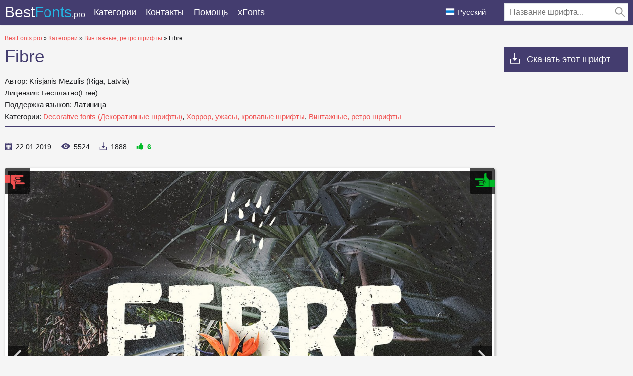

--- FILE ---
content_type: text/html; charset=utf-8
request_url: https://bestfonts.pro/font/fibre
body_size: 10705
content:
<!DOCTYPE html>
<html xmlns:og="http://ogp.me/ns#" xmlns:fb="https://www.facebook.com/2008/fbml" lang="ru"
xml:lang="ru">
<head>
<meta charset="utf-8" />
<meta http-equiv="X-UA-Compatible" content="IE=edge">
<title>
Fibre: скачать шрифт и установить для веб-сайта и фотошопа бесплатно.
</title>
<meta name="description" content="Скачать шрифт Fibre. Шрифт доступен во всех форматах (Fibre woff2, Fibre woff, Fibre ttf, Fibre eot) и применим для веб-сайта, фотошопа и любой ОС. ">
<meta property="og:site_name" content="BestFonts.pro" />
<meta property="og:type" content="website" />
<meta property="og:title" content="Fibre: скачать шрифт и установить для веб-сайта и фотошопа бесплатно." />
<meta property="og:url" content="https://bestfonts.pro/font/fibre" />
<meta property="og:description" content="Скачать шрифт Fibre. Шрифт доступен во всех форматах (Fibre woff2, Fibre woff, Fibre ttf, Fibre eot) и применим для веб-сайта, фотошопа и любой ОС. " />
<meta property="og:image" content="/public/images/share.png" />
<meta name="yandex-verification" content="f1a8838a5a3a4de2" />
<meta name="google-site-verification" content="HThwuHm3ZVxrLEAPw2nXC5-g6fudnDn7zruUuRxkyh4" />
<meta name='wmail-verification' content='127f0900d34a1743cf992f951dc280d8' />
<meta name="msvalidate.01" content="09CB4DB863892AE6C27711B39F2EB25C" />
<meta name="viewport" content="width=device-width, initial-scale=1">
<link rel="stylesheet" type="text/css" media="screen" href="/public/style.css" />
<link rel="apple-touch-icon" sizes="180x180" href="/public/favicon/apple-touch-icon.png">
<link rel="icon" type="image/png" sizes="32x32" href="/public/favicon/favicon-32x32.png">
<link rel="icon" type="image/png" sizes="16x16" href="/public/favicon/favicon-16x16.png">
<link rel="manifest" href="/public/favicon/site.webmanifest">
<link rel="mask-icon" href="/public/favicon/safari-pinned-tab.svg" color="#5bbad5">
<meta name="msapplication-TileColor" content="#ffffff">
<meta name="theme-color" content="#ffffff">
<link rel="canonical" href="https://bestfonts.pro/font/fibre">

<link rel="amphtml" href="https://bestfonts.pro/font/amp/fibre">


<link rel="alternate" href="https://en.bestfonts.pro/font/fibre" hreflang="en">

<link rel="alternate" href="https://uk.bestfonts.pro/font/fibre" hreflang="uk">

<link rel="alternate" href="https://es.bestfonts.pro/font/fibre" hreflang="es">

<link rel="alternate" href="https://de.bestfonts.pro/font/fibre" hreflang="de">

<link rel="alternate" href="https://pl.bestfonts.pro/font/fibre" hreflang="pl">



<script async src="//pagead2.googlesyndication.com/pagead/js/adsbygoogle.js"></script>
<script>
(adsbygoogle = window.adsbygoogle || []).push({
google_ad_client: "ca-pub-9725729590098852",
enable_page_level_ads: true
});
</script>


</head>
<body>
<script type="text/javascript" > (function(m,e,t,r,i,k,a){m[i]=m[i]||function(){(m[i].a=m[i].a||[]).push(arguments)}; m[i].l=1*new Date();k=e.createElement(t),a=e.getElementsByTagName(t)[0],k.async=1,k.src=r,a.parentNode.insertBefore(k,a)}) (window, document, "script", "https://cdn.jsdelivr.net/npm/yandex-metrica-watch/tag.js", "ym"); ym(51800381, "init", { clickmap:true, trackLinks:true, accurateTrackBounce:true, webvisor:true }); </script> <noscript><div><img src="https://mc.yandex.ru/watch/51800381" style="position:absolute; left:-9999px;" alt="" /></div></noscript>
<header>
<div class="container">
<a href="/" class="logo" title="BestFonts.pro">Best<span>Fonts</span><em>.pro</em></a>
<div class="burger-menu">
<div class="burger"></div>
</div>
<nav>
<ul class="">
<li class="dropList"><a href="/categories" title="Все категории">
Категории</a>
<div class="drop-menu">
<div>
<div class="container">
<ul>


<li><a href="/category/sans-serif-fonts"
title="Рубленные шрифты без засечек, Гротески (Sans Serif, Grotesque fonts)"><strong>
Sans Serif (Рубленные шрифты, Гротески)</strong></a></li>



<li><a href="/category/serif-fonts"
title="Шрифты с засечками (Serif fonts)"><strong>
Serif (Шрифты с засечками)</strong></a></li>



<li><a href="/category/slab-serif-fonts"
title="Брусковые шрифты (Slab Serif)"><strong>
Slab Serif (Брусковые шрифты)</strong></a></li>



<li><a href="/category/monospace-fonts"
title="Моноширинные шрифты (Monospace fonts)"><strong>
Monospace (Моноширинные шрифты)</strong></a></li>



<li class="subcat"><a href="/category/ide-console-programming-fonts"
title="Шрифты для IDE, консоли, программирования(Fonts for IDE or console)">
Шрифты для IDE или консоли</a></li>



<li><a href="/category/handwritten-script-fonts"
title="Рукописные, прописные шрифты (Handwritten, Script fonts)"><strong>
Handwritten, Script (Рукописные, прописные шрифты)</strong></a></li>



<li><a href="/category/decorative-fonts"
title="Декоративные шрифты (Decorative fonts)"><strong>
Decorative fonts (Декоративные шрифты)</strong></a></li>



<li class="subcat"><a href="/category/poster-fonts"
title="Шрифты для плакатов (Poster fonts) ">
Плакатные шрифты</a></li>



<li class="subcat"><a href="/category/western-fonts"
title="Вестерн шрифты (Western fonts)">
Вестерн</a></li>



<li class="subcat"><a href="/category/3d-fonts"
title="3D, Объемные шрифты (3D, Volume fonts)">
3D, Объемные шрифты</a></li>



<li class="subcat"><a href="/category/outline-fonts"
title="Шрифты с контуром">
Контурные шрифты</a></li>



<li class="subcat"><a href="/category/graffiti-fonts"
title="Шрифты для граффити (Graffiti fonts)">
Шрифты для граффити</a></li>



<li class="subcat"><a href="/category/paintbrush-fonts"
title="Шрифты похожи на мазки кисти.">
Кисть для красок</a></li>



<li class="subcat"><a href="/category/tehno-fonts"
title="Техно и компьютерные шрифты (Tehno, LCD fonts)">
Техно, LCD шрифты</a></li>



<li class="subcat"><a href="/category/barcodes"
title="Шрифты для штрихкодов">
Штрихкод</a></li>



<li class="subcat"><a href="/category/comic-fonts"
title="Комичные, мультяшные шрифты (Comic, Cartoon fonts)">
Комичные, мультяшные шрифты</a></li>



<li class="subcat"><a href="/category/pixel-fonts"
title="Пиксельные, цифровые шрифты (Pixel, Bitmap, Digital fonts)">
Пиксельные, цифровые шрифты</a></li>



<li class="subcat"><a href="/category/horror-fonts"
title="Хоррор, ужасы, кровавые шрифты (Horror, Bloody fonts)">
Хоррор, ужасы, кровавые шрифты</a></li>



<li class="subcat"><a href="/category/vintage-retro-fonts"
title="Винтажные и ретро шрифты (Vintage, old fonts)">
Винтажные, ретро шрифты</a></li>



<li class="subcat"><a href="/category/fairy-tale-fonts"
title="Сказочные шрифты (Fairy tale fonts)">
Сказочные шрифты</a></li>



<li><a href="/category/icon-fonts"
title="Шрифты состоящие из иконок или орнаментов"><strong>
Иконочные шрифты</strong></a></li>



<li><a href="/category/display-header-fonts"
title="Шрифты для заголовков (Display, Bold fonts)"><strong>
Заглавные, жирные шрифты (Display, Bold fonts)</strong></a></li>



<li><a href="/category/google-fonts"
title="Бесплатные шрифты с &#34;Google Fonts&#34;"><strong>
Google Fonts шрифты</strong></a></li>



<li><a href="/category/gothic-fonts"
title="Готические шрифты (Gothic fonts)">
Готические шрифты</a></li>



<li><a href="/category/rounded-fonts"
title="Скругленные шрифты (Rounded fonts)">
Скругленные шрифты</a></li>



<li><a href="/category/brand-corporate-fonts"
title="Брендовые и корпоративные шрифты (Brands, corporate fonts)"><strong>
Брендовые и корпоративные шрифты</strong></a></li>



<li class="subcat"><a href="/category/car-auto-fonts"
title="Автомобильные шрифты (Сar, Auto fonts)">
Автомобильные шрифты</a></li>



<li class="subcat"><a href="/category/it-company-fonts"
title="Шрифты IT брендов и  компаний  (IT company`s fonts)">
Шрифты IT брендов</a></li>



<li><a href="/category/light-fonts"
title="Легкие, тонкие шрифты (Light, thin fonts)">
Легкие, тонкие шрифты</a></li>



<li><a href="/category/system-fonts"
title="Системные шрифты для многих ОС (Windows, MacOS, Android, Linux)">
Системные, стандартные шрифты</a></li>



<li><a href="/category/blackletter-fonts"
title="Средневековые, старопечатные шрифты (Blackletter fonts)">
Blackletter (Средневековые шрифты)</a></li>



<li><a href="/category/fine-elegant-fonts"
title="Изысканные, красивые шрифты (Fine, elegant fonts)">
Изысканные, красивые шрифты</a></li>



<li><a href="/category/ussr-fonts"
title="Шрифты времён или стиля CCCР (USSR fonts)">
CCCР Шрифты (USSR fonts)</a></li>



<li><a href="/category/east-asian-fonts"
title="Восточные, азиатские шрифты (East and Asian fonts)">
Восточные, азиатские шрифты</a></li>



<li><a href="/category/greek-antique-fonts"
title="Греческие, античные шрифты (Greek and Antique fonts)">
Греческие, античные шрифты</a></li>



<li><a href="/category/arabic-fonts"
title="Арабские шрифты (Arabic fonts)">
Арабские шрифты</a></li>



<li><a href="/category/ukrainian-fonts"
title="Украинские или разработанные украинцами шрифты (Ukrainian fonts)">
Украинские шрифты</a></li>



<li><a href="/category/old-cyrillic-fonts"
title="Старославянские шрифты (Old Cyrillic)">
Старославянские шрифты</a></li>



<li><a href="/category/stencil-fons"
title="Шрифты для трафаретов и шаблонов. ">
Трафаретные, шаблонные (Stencil fonts)</a></li>



<li><a href="/category/sports-fonts"
title="Шрифты спортивных организаций, соревнований, спортивных лиг и клубов. "><strong>
Спортивные шрифты (Sports fonts)</strong></a></li>



<li class="subcat"><a href="/category/football-fonts"
title="Шрифты футбольных клубов и чемпионатов.">
Футбольные шрифты (Football fonts)</a></li>



<li class="subcat"><a href="/category/basketball-fonts"
title="Шрифты баскетбольных клубов, лиг, соревнований.">
Баскетбольные шрифты</a></li>



<li class="subcat"><a href="/category/racing-fonts"
title="Шрифты гоночных команд. Спортивные гонки. Формула 1, Наскар и другие лиги">
Гоночные шрифты</a></li>



<li class="subcat"><a href="/category/other-sports"
title="Шрифты разных спортивных клубов: хоккей, регби, теннис, лыжи, бейсбол.">
Разные спортивные шрифты</a></li>



<li><a href="/category/unsorted"
title="Unsorted">
Unsorted</a></li>


</ul>
</div>
</div>
</div>
</li>
<!--<li><a href="/">Топ 30</a></li>
<li><a href="/">Статьи</a></li>-->
<li><a href="/contacts" title="Обратная связь">
Контакты</a></li>
<li><a href="/donate" title="Помогите нашему проекту">
Помощь</a></li>
<li><a href="https://xfonts.pro/" target="_blank" title="Огромная коллекция платных и бесплатных шрифтов для WEB.">xFonts</a></li>
</ul>

<div class="header-search-wrap">
<div class="main-search">
<form action="/search/" method="GET">
<div class="search-input"><input type="text" autocomplete="off" name="q" required
placeholder="Название шрифта...">
<button type="submit">
<svg class="searchIcon">
<use xmlns:xlink="http://www.w3.org/1999/xlink"
xlink:href="/public/images/icons.svg#searchIcon"></use>
</svg></button></div>
<div class="search-drop-list">
<ul></ul>
</div>
</form>
</div>
</div>

</nav>
<div class="lang-link ">
<p><img src="/public/images/lang/ru.png" alt="Русский">Русский</p>
<ul>

<li><a href="https://en.bestfonts.pro/font/fibre" title="English"><img
src="/public/images/lang/en.png"
alt="English">English</a></li>

<li><a href="https://uk.bestfonts.pro/font/fibre" title="Українська"><img
src="/public/images/lang/uk.png"
alt="Українська">Українська</a></li>

<li><a href="https://es.bestfonts.pro/font/fibre" title="Español"><img
src="/public/images/lang/es.png"
alt="Español">Español</a></li>

<li><a href="https://de.bestfonts.pro/font/fibre" title="Deutsch"><img
src="/public/images/lang/de.png"
alt="Deutsch">Deutsch</a></li>

<li><a href="https://pl.bestfonts.pro/font/fibre" title="Polski"><img
src="/public/images/lang/pl.png"
alt="Polski">Polski</a></li>

</ul>
</div>
</div>
</header>
<div class="over"></div>
<div class="pad"></div>
<main>
<div class="container">
<div class="speedbar">
<span itemscope itemtype="http://data-vocabulary.org/Breadcrumb"><a href="/" itemprop="url"><span itemprop="title">BestFonts.pro</span></a></span>
&raquo;
<span itemscope itemtype="http://data-vocabulary.org/Breadcrumb"><a href="/categories" itemprop="url"><span
itemprop="title">
Категории</span></a></span>
&raquo;
<span itemscope itemtype="http://data-vocabulary.org/Breadcrumb"><a href="/category/vintage-retro-fonts"
itemprop="url"><span itemprop="title">
Винтажные, ретро шрифты</span></a></span>
&raquo;
Fibre
</div>
<div class="font-row-wrap">
<div class="font-left">
<div class="font-info-left">
<h1>
Fibre
</h1>
<div class="font-description ">

<p><strong>
Автор: </strong>
Krisjanis Mezulis (Riga, Latvia)
</p>

<p><strong>
Лицензия: </strong>
Бесплатно(Free)
</p>
<p><strong>
Поддержка языков: </strong>

Латиница

</p>
<p><strong>
Категории:


<a href="/category/decorative-fonts" title="Декоративные шрифты (Decorative fonts)">
Decorative fonts (Декоративные шрифты)</a>,



<a href="/category/horror-fonts" title="Хоррор, ужасы, кровавые шрифты (Horror, Bloody fonts)">
Хоррор, ужасы, кровавые шрифты</a>,



<a href="/category/vintage-retro-fonts" title="Винтажные и ретро шрифты (Vintage, old fonts)">
Винтажные, ретро шрифты</a>

</strong>
</p>
</div>


<div class="font-full-description"></div>
<ul class="status-bar">
<li><span class="stb1">
<svg class="icon-date">
<use xmlns:xlink="http://www.w3.org/1999/xlink" xlink:href="/public/images/icons.svg#icon-date"></use>
</svg>
</span>
22.01.2019
</li>
<li><span class="stb2">
<svg class="icon-view">
<use xmlns:xlink="http://www.w3.org/1999/xlink" xlink:href="/public/images/icons.svg#icon-view"></use>
</svg>
</span>
<em class="view-indicator">
5523</em>
</li>
<li><span class="stb3">
<svg class="icon-download">
<use xmlns:xlink="http://www.w3.org/1999/xlink" xlink:href="/public/images/icons.svg#icon-download"></use>
</svg>
</span>
1888
</li>
<li><span class="stb4">
<svg class="icon-rait">
<use xmlns:xlink="http://www.w3.org/1999/xlink" xlink:href="/public/images/icons.svg#icon-rait"></use>
</svg>
</span><em class="rait-indicator">
6</em></li>
</ul>
</div>
<div class="font-info-right">
<div class="white-box">
<div class="owl-wrapper">
<div id="voteYes" class="voteButton" data-url="5c46c92fd9130e04f6d59b62/yes"><i></i></div>
<div id="voteNo" class="voteButton" data-url="5c46c92fd9130e04f6d59b62/no"><i></i></div>
<!--
<div class="owl-carousel">
<div><img class="owl-lazy" data-src="/fonts_images/5c46c92fd9130e04f6d59b62/6dd24c85194cd8a3e756c.jpg"
data-src-retina="" alt="Fibre"></div>


<div><img class="owl-lazy" data-src="/fonts_images/5c46c92fd9130e04f6d59b62/1feb76a3039a08efd4cb6.jpg"
data-src-retina="" alt="Fibre"></div>



<div><img class="owl-lazy" data-src="/fonts_images/5c46c92fd9130e04f6d59b62/4aa960e07a7ee292820f6.jpg"
data-src-retina="" alt="Fibre"></div>





<div><img class="owl-lazy" data-src="/fonts_images/5c46c92fd9130e04f6d59b62/97e848b6b48f2bc11f7de.jpg"
data-src-retina="" alt="Fibre"></div>



<div><img class="owl-lazy" data-src="/fonts_images/5c46c92fd9130e04f6d59b62/c7a28bfa92a0bfed13bd0.jpg"
data-src-retina="" alt="Fibre"></div>



<div><img class="owl-lazy" data-src="/fonts_images/5c46c92fd9130e04f6d59b62/e59e903e0c6f399d47173.jpg"
data-src-retina="" alt="Fibre"></div>


</div>
-->
<div class="my-slider">
<div class="active"><img src="/fonts_images/5c46c92fd9130e04f6d59b62/6dd24c85194cd8a3e756c.jpg" width="1240" height="948" alt="Fibre" loading="lazy"></div>


<div><img src="/fonts_images/5c46c92fd9130e04f6d59b62/1feb76a3039a08efd4cb6.jpg" width="1240" height="1523" alt="Fibre"  loading="lazy"></div>



<div><img src="/fonts_images/5c46c92fd9130e04f6d59b62/4aa960e07a7ee292820f6.jpg" width="1240" height="1335" alt="Fibre"  loading="lazy"></div>





<div><img src="/fonts_images/5c46c92fd9130e04f6d59b62/97e848b6b48f2bc11f7de.jpg" width="1240" height="1063" alt="Fibre"  loading="lazy"></div>



<div><img src="/fonts_images/5c46c92fd9130e04f6d59b62/c7a28bfa92a0bfed13bd0.jpg" width="1240" height="1163" alt="Fibre"  loading="lazy"></div>



<div><img src="/fonts_images/5c46c92fd9130e04f6d59b62/e59e903e0c6f399d47173.jpg" width="1240" height="1624" alt="Fibre"  loading="lazy"></div>


</div>

<div class="my-slider-dots">
<i class="active"></i>
<i></i><i></i><i></i><i></i><i></i>
</div>
<div class="my-slider-prev">
<svg>
<use xmlns:xlink="http://www.w3.org/1999/xlink" xlink:href="/public/images/icons.svg#keyboard-arrow-right"></use>
</svg>
</div>
<div class="my-slider-next">
<svg>
<use xmlns:xlink="http://www.w3.org/1999/xlink" xlink:href="/public/images/icons.svg#keyboard-arrow-right"></use>
</svg>
</div>

</div>
</div>
</div>

<div class="white-box" id="white-box-fontPage">
<div class="font-option-header">
<div class="sample-text-wrap" id="sample-text-fontPage">
<input type="text" value="" placeholder="Введите свой текст..." data-default="Jackdaws love my big sphinx of quartz.">
<div class="sample-text-drop-down"><svg viewBox="0 0 512 512" class="sample-text-drop-down-svg"
width="100%" height="100%">
<use xmlns:xlink="http://www.w3.org/1999/xlink" xlink:href="/public/images/icons.svg#sample-text-drop-down"></use>
</svg></div>
<div class="sample-text-drop-down-placeholder"></div>
<ul>
<li data-content="The quick brown fox jumps over the lazy dog.">English</li>
<li data-content="Жебракують філософи при ґанку церкви в Гадячі, ще й шатро їхнє п’яне знаємо.">Українська</li>
<li data-content="Portez ce vieux whisky au juge blond qui a fumé.">Français</li>
<li data-content="Victor jagt zwölf Boxkämpfer quer über den großen Sylter Deich.">Deutsch</li>
<li data-content="Benjamín pidió una bebida de kiwi y fresa; Noé, sin vergüenza, la más exquisita champaña del menú.">Español</li>
<li data-content="Nechť již hříšné saxofony ďáblů rozezvučí síň úděsnými tóny waltzu, tanga a quickstepu.">čeština</li>
<li data-content="Quizdeltagerne spiste jordbær med fløde, mens cirkusklovnen Walther spillede på xylofon.">Danish</li>
<li data-content="Съешь ещё этих мягких французских булок, да выпей же чаю.">Русский</li>
<li data-content="Ταχίστη αλώπηξ βαφής ψημένη γη, δρασκελίζει υπέρ νωθρού κυνός Takhístè alôpèx vaphês psèménè gè, draskelízei ypér nòthroý kynós">Greek</li>
<li data-content="ऋषियों को सताने वाले दुष्ट राक्षसों के राजा रावण का सर्वनाश करने वाले विष्णुवतार भगवान श्रीराम, अयोध्या के महाराज दशरथ के बड़े सपुत्र थे।">Hindi</li>
<li data-content="Pójdź w loch zbić małżeńską gęś futryn!">polski</li>
<li data-content="Kŕdeľ šťastných ďatľov učí pri ústí Váhu mĺkveho koňa obhrýzať kôru a žrať čerstvé mäso.">Slovak</li>
<li data-content="Flygande bäckasiner söka hwila på mjuka tuvor. ">Swedish</li>
<li data-content="AaBbCcDdEeFfGgHhIiJjKkLlMmNnOoPpQqRrSsTtUuVvWwXxYyZz">AaBbCc</li>
<li data-content="ABCDEFGHIJKLMNOPQRSTUVWXYZ">ABC</li>
<li data-content="abcdefghijklmnopqrstuvwxyz">abc</li>
<li data-content="АаБбВвГгДдЕеЁёЖжЗзИиЙйКкЛлМмНнОоПпРрСсТтУуФфХхЦцЧчШшЩщЪъЫыЬьЭэЮюЯя">АаБбВв</li>
<li data-content="АБВГДЕЁЖЗИЙКЛМНОПРСТУФХЦЧШЩЪЫЬЭЮЯ">АБВ</li>
<li data-content="абвгдеёжзийклмнопрстуфхцчшщъыьэюя">абв</li>
<li data-content="1234567890">Numbers</li>
</ul>
</div>
<div class="font-size-slider-wrap">
<div class="fontSizeIcon"><svg>
<use xmlns:xlink="http://www.w3.org/1999/xlink" xlink:href="/public/images/icons.svg#fontSizeIcon"></use>
</svg></div>
<div class="fontSizeRangeSlider"><input min="12" max="72" value="36" step="12" type="range" aria-label="" data-id="font-size-slider-fontPage" id="font-size-slider_new"></div>
<div class="fontSizeText" id="fontRangeSliderText"></div>
</div>
</div>
<div class="font-area">

<style>
@font-face {
font-family: 'Fibre Regular';
src: url('/fonts_files/5c46c92fd9130e04f6d59b62/files/FibreVintage.eot');
src: url('/fonts_files/5c46c92fd9130e04f6d59b62/files/FibreVintage.eot?#iefix') format('embedded-opentype'),
url('/fonts_files/5c46c92fd9130e04f6d59b62/files/FibreVintage.woff2') format('woff2'),
url('/fonts_files/5c46c92fd9130e04f6d59b62/files/FibreVintage.woff') format('woff'),
url('/fonts_files/5c46c92fd9130e04f6d59b62/files/FibreVintage.ttf') format('truetype');
font-weight: normal;
font-style: normal;
font-display: swap;
}
.font-FibreVintage {
font-family: 'Fibre Regular';
}
</style>
<div class="font-area-item">
<div class="font-area-header">
<strong>Fibre Regular</strong>
<div class="font-links" data-fontname="Fibre Regular">

<a href="/fonts_files/5c46c92fd9130e04f6d59b62/files/FibreVintage.ttf" class="ttf-download downloads-label"
title="Скачать шрифт Fibre Regular в формате TTF">TTF</a>
<a href="/fonts_files/5c46c92fd9130e04f6d59b62/files/FibreVintage.eot" class="eot-download downloads-label"
title="Скачать шрифт Fibre Regular в формате EOT">EOT</a>
<a href="/fonts_files/5c46c92fd9130e04f6d59b62/files/FibreVintage.woff" class="woff-download downloads-label"
title="Скачать шрифт Fibre Regular в формате WOFF">WOFF</a>
<a href="/fonts_files/5c46c92fd9130e04f6d59b62/files/FibreVintage.woff2" class="woff2-download downloads-label"
title="Скачать шрифт Fibre Regular в формате WOFF2">WOFF2</a>
<a href="/font/download-web/5c46c92fd9130e04f6d59b62/FibreVintage" title="Скачать и установить шрифт Fibre Regular для своего WEB проекта."
class="web-download downloads-label" target="_blank">WEB</a></div>
</div>
<div class="font-area-preview font-FibreVintage" >
Jackdaws love my big sphinx of quartz.
</div>
</div>

</div>
</div>
<div class="download-font-button"><a href="/font/download/5c46c92fd9130e04f6d59b62" title="Скачать шрифт Fibre во всех начертаниях одним ZIP архивом."
target="_blank" class="downloads-label" data-url="5c46c92fd9130e04f6d59b62">
Скачать Fibre</a></div>


<div class="how-to-install"><strong>Как установить шрифт в:</strong><br>
<a href="https://rufonts.pro/article/kak-ustanovit-shrift#windows" target="_blank" title="Установить шрифт в Windows">Windows</a>,
<a href="https://rufonts.pro/article/kak-ustanovit-shrift#macos" target="_blank" title="Установить шрифт в MacOS">MacOS</a>,
<a href="https://rufonts.pro/article/kak-ustanovit-shrift#linux" target="_blank" title="Установить шрифт в Linux">Linux</a>,
<a href="https://rufonts.pro/article/kak-ustanovit-shrift#programs" target="_blank" title="Установить шрифт в Photoshop, Figma, Sketch, Adobe InDesign и другие графические приложения.">Photoshop</a>,
<a href="https://rufonts.pro/article/kak-ustanovit-shrift#web" target="_blank" title="Установить шрифт на свой сайт.">WEB сайт</a>
</div>

<div style="margin:0 0 40px 0">

<ins class="adsbygoogle"
style="display:block"
data-ad-client="ca-pub-9725729590098852"
data-ad-slot="7099427875"
data-ad-format="auto"
data-full-width-responsive="true"></ins>
<script>
(adsbygoogle = window.adsbygoogle || []).push({});
</script>

</div>

<div id="comments-wrap">
<h5>
Комментарии (<span>4</span>)</h5>


<div class="white-box comment-box">
<div class="comment-box-header">
<a href="mailto:rks2142973@yandex.ru">
Ксения Рябинкина</a>
от
26.12.2020  18:29:42
</div>
<div class="comment-content">
Шрифт. Шрифт. Шрифт
</div>
<div class="quote-comment"><a href="#">
Цитировать</a></div>
</div>


<div class="white-box comment-box">
<div class="comment-box-header">
<a href="mailto:muhammadimahmudjonov12@gamil.com">
Мухаммадали </a>
от
03.08.2022  09:28:56
</div>
<div class="comment-content">
чотка шрифты 
</div>
<div class="quote-comment"><a href="#">
Цитировать</a></div>
</div>


<div class="white-box comment-box">
<div class="comment-box-header">
<a href="mailto:muhammadimahmudjonov12@gamil.com">
Мухаммадали </a>
от
03.08.2022  09:29:17
</div>
<div class="comment-content">
чотка шрифты 
</div>
<div class="quote-comment"><a href="#">
Цитировать</a></div>
</div>


<div class="white-box comment-box">
<div class="comment-box-header">
<a href="mailto:albitamachocallejo@gmail.com">
Alba Macho Callejo</a>
от
26.10.2023  15:05:45
</div>
<div class="comment-content">
Gracias por la fuente
</div>
<div class="quote-comment"><a href="#">
Цитировать</a></div>
</div>

</div>

<script type="text/javascript">
var comFrom = 'от';
var comQuote = 'Цитировать';
var comComments = 'Комментарии';
</script>
<div class="add-comment-wrap">
<h5>
Добавить комментарий
</h5>
<form id="post-comment" data-id="5c46c92fd9130e04f6d59b62">
<div class="add-comments-row">
<div class="add-comments-col"><input minlength="2" maxlength="50" type="text" required placeholder="Ваше имя"
name="name"></div>
<div class="add-comments-col"><input minlength="5" maxlength="256" type="email" required placeholder="Ваш e-mail"
name="email"></div>
</div>
<textarea placeholder="Ваш комментарий" required name="comment" maxlength="1000"
minlength="10"></textarea>

<div class="comment-question-wrap">
<div class="comment-question"><span class="cq-13"></span> =</div>
<input type="number" name="ans" required>
<input type="hidden" value="13" name="quest">
<button class="btn-outline" id="refreshAns"><svg xmlns="http://www.w3.org/2000/svg" xmlns:xlink="http://www.w3.org/1999/xlink" viewBox="0 -960 960 960">
<path d="M480-160q-133 0-226.5-93.5T160-480q0-133 93.5-226.5T480-800q85 0 149 34.5T740-671v-129h60v254H546v-60h168q-38-60-97-97t-137-37q-109 0-184.5 75.5T220-480q0 109 75.5 184.5T480-220q83 0 152-47.5T728-393h62q-29 105-115 169t-195 64Z"></path>
</svg></button>
</div>
<button type="submit">
Отправить</button>
</form>
</div>
<div style="margin-top: 20px;">

<ins class="adsbygoogle"
style="display:block"
data-ad-client="ca-pub-9725729590098852"
data-ad-slot="2733793839"
data-ad-format="auto"
data-full-width-responsive="true"></ins>
<script>
(adsbygoogle = window.adsbygoogle || []).push({});
</script>

</div>
</div>
<div class="font-right">
<div class="down-scroll"><svg class="icon-download">
<use xmlns:xlink="http://www.w3.org/1999/xlink" xlink:href="/public/images/icons.svg#icon-download"></use>
</svg>Скачать этот шрифт</div>
<div>

<script async src="//pagead2.googlesyndication.com/pagead/js/adsbygoogle.js"></script>
<!-- BF Справа верх -->
<ins class="adsbygoogle"
style="display:block"
data-ad-client="ca-pub-9725729590098852"
data-ad-slot="6835703990"
data-ad-format="auto"
data-full-width-responsive="true"></ins>
<script>
(adsbygoogle = window.adsbygoogle || []).push({});
</script>

</div>
<br>

<div style="margin-bottom: 12px;"><a href='https://ko-fi.com/W7W5MG2NL' target='_blank'><img loading="lazy" src="/public/images/kofi_button_red.png" alt='Buy Me a Coffee at ko-fi.com' style="max-width: 250px; height: auto; width: auto;" /></a></div>
<div class="white-box" id="catalog-FontPage">
<h3>
Категории шрифтов
</h3>
<nav class="right-cat">
<ul>


<li><a href="/category/sans-serif-fonts" title="Рубленные шрифты без засечек, Гротески (Sans Serif, Grotesque fonts)"><strong>
Sans Serif (Рубленные шрифты, Гротески)</strong></a></li>



<li><a href="/category/serif-fonts" title="Шрифты с засечками (Serif fonts)"><strong>
Serif (Шрифты с засечками)</strong></a></li>



<li><a href="/category/slab-serif-fonts" title="Брусковые шрифты (Slab Serif)"><strong>
Slab Serif (Брусковые шрифты)</strong></a></li>



<li><a href="/category/monospace-fonts" title="Моноширинные шрифты (Monospace fonts)"><strong>
Monospace (Моноширинные шрифты)</strong></a></li>



<li class="subcat"><a href="/category/ide-console-programming-fonts" title="Шрифты для IDE, консоли, программирования(Fonts for IDE or console)">
Шрифты для IDE или консоли</a></li>



<li><a href="/category/handwritten-script-fonts" title="Рукописные, прописные шрифты (Handwritten, Script fonts)"><strong>
Handwritten, Script (Рукописные, прописные шрифты)</strong></a></li>



<li><a href="/category/decorative-fonts" title="Декоративные шрифты (Decorative fonts)"><strong>
Decorative fonts (Декоративные шрифты)</strong></a></li>



<li class="subcat"><a href="/category/poster-fonts" title="Шрифты для плакатов (Poster fonts) ">
Плакатные шрифты</a></li>



<li class="subcat"><a href="/category/western-fonts" title="Вестерн шрифты (Western fonts)">
Вестерн</a></li>



<li class="subcat"><a href="/category/3d-fonts" title="3D, Объемные шрифты (3D, Volume fonts)">
3D, Объемные шрифты</a></li>



<li class="subcat"><a href="/category/outline-fonts" title="Шрифты с контуром">
Контурные шрифты</a></li>



<li class="subcat"><a href="/category/graffiti-fonts" title="Шрифты для граффити (Graffiti fonts)">
Шрифты для граффити</a></li>



<li class="subcat"><a href="/category/paintbrush-fonts" title="Шрифты похожи на мазки кисти.">
Кисть для красок</a></li>



<li class="subcat"><a href="/category/tehno-fonts" title="Техно и компьютерные шрифты (Tehno, LCD fonts)">
Техно, LCD шрифты</a></li>



<li class="subcat"><a href="/category/barcodes" title="Шрифты для штрихкодов">
Штрихкод</a></li>



<li class="subcat"><a href="/category/comic-fonts" title="Комичные, мультяшные шрифты (Comic, Cartoon fonts)">
Комичные, мультяшные шрифты</a></li>



<li class="subcat"><a href="/category/pixel-fonts" title="Пиксельные, цифровые шрифты (Pixel, Bitmap, Digital fonts)">
Пиксельные, цифровые шрифты</a></li>



<li class="subcat"><a href="/category/horror-fonts" title="Хоррор, ужасы, кровавые шрифты (Horror, Bloody fonts)">
Хоррор, ужасы, кровавые шрифты</a></li>



<li class="subcat"><a href="/category/vintage-retro-fonts" title="Винтажные и ретро шрифты (Vintage, old fonts)">
Винтажные, ретро шрифты</a></li>



<li class="subcat"><a href="/category/fairy-tale-fonts" title="Сказочные шрифты (Fairy tale fonts)">
Сказочные шрифты</a></li>



<li><a href="/category/icon-fonts" title="Шрифты состоящие из иконок или орнаментов"><strong>
Иконочные шрифты</strong></a></li>



<li><a href="/category/display-header-fonts" title="Шрифты для заголовков (Display, Bold fonts)"><strong>
Заглавные, жирные шрифты (Display, Bold fonts)</strong></a></li>



<li><a href="/category/google-fonts" title="Бесплатные шрифты с &#34;Google Fonts&#34;"><strong>
Google Fonts шрифты</strong></a></li>



<li><a href="/category/gothic-fonts" title="Готические шрифты (Gothic fonts)">
Готические шрифты</a></li>



<li><a href="/category/rounded-fonts" title="Скругленные шрифты (Rounded fonts)">
Скругленные шрифты</a></li>



<li><a href="/category/brand-corporate-fonts" title="Брендовые и корпоративные шрифты (Brands, corporate fonts)"><strong>
Брендовые и корпоративные шрифты</strong></a></li>



<li class="subcat"><a href="/category/car-auto-fonts" title="Автомобильные шрифты (Сar, Auto fonts)">
Автомобильные шрифты</a></li>



<li class="subcat"><a href="/category/it-company-fonts" title="Шрифты IT брендов и  компаний  (IT company`s fonts)">
Шрифты IT брендов</a></li>



<li><a href="/category/light-fonts" title="Легкие, тонкие шрифты (Light, thin fonts)">
Легкие, тонкие шрифты</a></li>



<li><a href="/category/system-fonts" title="Системные шрифты для многих ОС (Windows, MacOS, Android, Linux)">
Системные, стандартные шрифты</a></li>



<li><a href="/category/blackletter-fonts" title="Средневековые, старопечатные шрифты (Blackletter fonts)">
Blackletter (Средневековые шрифты)</a></li>



<li><a href="/category/fine-elegant-fonts" title="Изысканные, красивые шрифты (Fine, elegant fonts)">
Изысканные, красивые шрифты</a></li>



<li><a href="/category/ussr-fonts" title="Шрифты времён или стиля CCCР (USSR fonts)">
CCCР Шрифты (USSR fonts)</a></li>



<li><a href="/category/east-asian-fonts" title="Восточные, азиатские шрифты (East and Asian fonts)">
Восточные, азиатские шрифты</a></li>



<li><a href="/category/greek-antique-fonts" title="Греческие, античные шрифты (Greek and Antique fonts)">
Греческие, античные шрифты</a></li>



<li><a href="/category/arabic-fonts" title="Арабские шрифты (Arabic fonts)">
Арабские шрифты</a></li>



<li><a href="/category/ukrainian-fonts" title="Украинские или разработанные украинцами шрифты (Ukrainian fonts)">
Украинские шрифты</a></li>



<li><a href="/category/old-cyrillic-fonts" title="Старославянские шрифты (Old Cyrillic)">
Старославянские шрифты</a></li>



<li><a href="/category/stencil-fons" title="Шрифты для трафаретов и шаблонов. ">
Трафаретные, шаблонные (Stencil fonts)</a></li>



<li><a href="/category/sports-fonts" title="Шрифты спортивных организаций, соревнований, спортивных лиг и клубов. "><strong>
Спортивные шрифты (Sports fonts)</strong></a></li>



<li class="subcat"><a href="/category/football-fonts" title="Шрифты футбольных клубов и чемпионатов.">
Футбольные шрифты (Football fonts)</a></li>



<li class="subcat"><a href="/category/basketball-fonts" title="Шрифты баскетбольных клубов, лиг, соревнований.">
Баскетбольные шрифты</a></li>



<li class="subcat"><a href="/category/racing-fonts" title="Шрифты гоночных команд. Спортивные гонки. Формула 1, Наскар и другие лиги">
Гоночные шрифты</a></li>



<li class="subcat"><a href="/category/other-sports" title="Шрифты разных спортивных клубов: хоккей, регби, теннис, лыжи, бейсбол.">
Разные спортивные шрифты</a></li>



<li><a href="/category/unsorted" title="Unsorted">
Unsorted</a></li>


</ul>
</nav>
<br>
<h3> Друзья</h3>
<ul>
<li><a href="https://soloads.biz" style="font-size: 16px; font-weight: 600;color: var(--color3);" title="Solo Ads" target="_blank">Solo Ads</a></li>
<li><a href="https://upcasher.com" style="font-size: 16px; font-weight: 600;color: var(--color3);" title="Make Money Online" target="_blank">Make Money Online</a></li>
</ul>
</div>
</div>
</div>
<div id="font" data-id="5c46c92fd9130e04f6d59b62" data-slug="fibre"></div>
<div class="popup" id="downloadFontPopup">
<div class="popup-in">
<div class="popup-table">
<div class="popup-cell">
<div class="pop pop-download">
<div class="close-popup">
<svg>
<use xmlns:xlink="http://www.w3.org/1999/xlink" xlink:href="/public/images/icons.svg#closeIcon"></use>
</svg>
</div>
<h5 class="pop-header">
Скачать <span></span> <i></i>
</h5>

<div style="margin: 12px 0;">
<div id="moneyMaker"></div>
</div>
<div class="pop-download__row">
<div class="pop-download__col pop-download__left">
<h6>Помогите проекту</h6>
<p class="pop-download-please">Пожалуйста поделись ссылкой с друзьями,<br>
        это очень поможет развитию этого проекта.<br>
        <a href="/donate" target="_blank">Я хочу помочь проекту!</a></p>
<div class="please-img"><img src="/public/images/cat.jpg" alt="Помогите проекту"></div>
<div class="web-payment-wrap" style="margin-top: 0;">
<form action="https://www.paypal.com/cgi-bin/webscr" method="post" target="_top">
<input type="hidden" name="cmd" value="_donations" />
<input type="hidden" name="business" value="ZZHN26PYHVF9Q" />
<input type="hidden" name="item_name" value="(bf) For the server, adding new fonts, cat food and beer :)">
<input type="hidden" name="currency_code" value="USD" />
<input type="hidden" name="amount" value="3.33" />
<input type="hidden" name="return" value="https://bestfonts.pro/thanks" />
<input type="image" src="https://www.paypalobjects.com/en_AU/i/btn/btn_donateCC_LG.gif" border="0" name="submit" title="PayPal - The safer, easier way to pay online!" alt="Donate with PayPal button" />
<img alt="" border="0" src="https://www.paypal.com/en_AU/i/scr/pixel.gif" width="1" height="1" />
</form>
</div>
</div>
<div class="pop-download__col pop-download__right">
<div class="web-payment-wrap">
<div style="margin-bottom: 12px;"><a href='https://ko-fi.com/W7W5MG2NL' target='_blank'><img loading="lazy" src="/public/images/kofi_button_red.png" alt='Buy Me a Coffee at ko-fi.com' style="max-width: 250px; height: auto; width: auto;" /></a></div>
</div>
<h6>Поделитесь ссылкой или сделайте донат и кнопка скачивания станет активной</h6>
<div class="share-in">
<div class="ya-share2" data-limit="7" data-services="vkontakte,facebook,gplus,twitter,linkedin,blogger,odnoklassniki,moimir,digg,collections,reddit,lj,tumblr,viber,whatsapp,skype,telegram"></div>
</div>
<div class="noThanks-popup"><span>Не хочу, мне трудно. Хочу просто скачать.</span></div>
<div class="download-font-button download-font-button-popup"><a href="" title="">
Скачать шрифт</a></div>
</div>
</div>
</div>
</div>
</div>
</div>
</div>
<div class="thanks-popup">
Спасибо за ваш голос!
</div>
</div>
</main>
<footer>
<div class="container">
<p class="footerCop">
2019-2024 © BestFonts.pro</p>
<p>
Все права на шрифты, выложенные на сайте, принадлежат их правообладателям.<br> Мы не продаем шрифты и, в большинстве случаев, не знаем где их купить.<br> По всем вопросам приобретения и использования шрифтов в своих проектах -  обращайтесь к их правообладателям.<br> Если вы заметите ошибку на сайте, очень вас просим сообщить на почту <a href="mailto:bestfonts@post.com">bestfonts@post.com</a>
<br>
<a href="/terms" title="Условия эксплуатации">Пользовательское Соглашение</a> &nbsp;&nbsp; <a href="/privacy-policy" title="Политика конфиденциальности">Политика конфиденциальности</a>
</p>
<div class="footer-soc">
<p>Пожалуйста поделись ссылкой с друзьями, это очень поможет развитию этого проекта.</p>
<div class="ya-share2" data-popup-direction="top" data-limit="7" data-services="vkontakte,facebook,gplus,twitter,linkedin,blogger,odnoklassniki,moimir,digg,collections,reddit,lj,tumblr,viber,whatsapp,skype,telegram"></div>
</div>
</div>
</footer>
<div class="scrollToTop"></div>
<script src="/dist/main.js"></script>


<script async defer src="https://cdn.jsdelivr.net/npm/yandex-share2/share.js"></script>
</body>
</html>

--- FILE ---
content_type: text/html; charset=utf-8
request_url: https://www.google.com/recaptcha/api2/aframe
body_size: 268
content:
<!DOCTYPE HTML><html><head><meta http-equiv="content-type" content="text/html; charset=UTF-8"></head><body><script nonce="QKYFhWu1OEBHp-jnEP0nsw">/** Anti-fraud and anti-abuse applications only. See google.com/recaptcha */ try{var clients={'sodar':'https://pagead2.googlesyndication.com/pagead/sodar?'};window.addEventListener("message",function(a){try{if(a.source===window.parent){var b=JSON.parse(a.data);var c=clients[b['id']];if(c){var d=document.createElement('img');d.src=c+b['params']+'&rc='+(localStorage.getItem("rc::a")?sessionStorage.getItem("rc::b"):"");window.document.body.appendChild(d);sessionStorage.setItem("rc::e",parseInt(sessionStorage.getItem("rc::e")||0)+1);localStorage.setItem("rc::h",'1768864361321');}}}catch(b){}});window.parent.postMessage("_grecaptcha_ready", "*");}catch(b){}</script></body></html>

--- FILE ---
content_type: text/css; charset=UTF-8
request_url: https://bestfonts.pro/public/style.css
body_size: 8289
content:
:root {
    --color: #202124;
    --color2:#23b7e5;
    --color3:#443d6f;
    --color4:#f05050;
    --grey: #f5f5f5;
    --grey2: #e4e8ea;
    --grey3: #727373;
    --green1: #00bb27;
    --green2: #11772d;
    --body-color: #f5f5f5;
  }

* { margin: 0; padding: 0; outline: none; box-sizing: border-box;}
img {border:0;}
body {background: var(--body-color); font:400 12px/1.3 BlinkMacSystemFont,-apple-system,segoe ui,Roboto,Oxygen-Sans,Ubuntu,Cantarell,helvetica neue,arial,sans-serif; color: var(--color);}
.container { max-width:1346px; margin: 0 auto; padding: 0 10px; position: relative;}
ul {list-style:none;}
a {text-decoration: none; color: var(--color4)} 
a:hover {text-decoration: underline; color:var(--color2)}
a, button {transition: all .2s ease-in-out;}

/*Head*/
header { height: 50px; box-shadow: 0 3px 2px -2px rgba(0,0,0,.1); position:fixed; top: 0; left: 0; right: 0; background: #443d6f; z-index: 5;}
.pad {height: 50px; margin-bottom: 40px;}
.logo {font-weight: 400; color: #fff; font-size: 30px; position: absolute; left: 10px; top:5px;}
.logo span {color: var(--color2)}
.logo em {font-style: normal; color: #fff; font-size: 16px;}
.logo:hover {text-decoration: none; color: #fff;}
header nav {left: 250px; top: 0; right: 0; position: absolute;}
header nav>ul>li {float: left; font-size: 18px; font-weight: 300;}
header nav>ul>li>a {color: #fff; height: 50px; line-height: 50px; padding: 0 10px; display: block; transition: all 0.2s ease-in-out;}
header nav>ul>li:hover>a {background: var(--color4); color: #fff; text-decoration: none;}
.dropList {position: relative;}
header nav>ul>li>.drop-menu ul {padding: 20px 10px 20px 10px; font-size: 14px; overflow: auto; columns: 4;}
header nav>ul>li>.drop-menu ul a {color: var(--color3); display: block; line-height: 1.5; padding: 3px 0;}
header nav>ul>li>.drop-menu ul a:hover {color:var(--color4)}

header nav>ul>li>.drop-menu ul li strong {font-weight: 500; font-size: 14px;}
header nav>ul>li>.drop-menu ul li.subcat {background: url(/public/images/sub-cat2.png) no-repeat 5px 7px; padding: 0 0 0 17px;}
header nav>ul>li>.drop-menu {max-height: 0; background: #fff; overflow: hidden; transition: all .2s ease-in-out; z-index: 10; position: fixed; left: 0; right: 0; top: 50px;}
header nav>ul>li.dropList:hover>.drop-menu {max-height: 1000px; box-shadow:0 0px 10px 0px rgba(0,0,0,.8);}
main {min-height: calc(100vh - 260px)}

.lang-link {position: absolute; right: 270px; top: 0; font-weight: 300; height: 50px; width: 110px; padding-top: 15px;}
.lang-link a {color: #fff;}
.lang-link a:hover {color: var(--color4)}
.lang-link-main {right: 10px;}

.lang-link p { color: #fff; font-size: 15px; position: relative; padding-left: 25px;}
.lang-link ul {position: absolute; top: 50px; left: -10px; background: var(--color3); right: -10px; display: none;}
.lang-link img {width: 20px; height: 20px; position: absolute; left: 0; top: -1px}
.lang-link ul li a { display: block; color: #fff; font-size: 15px; position: relative; padding-left: 25px; padding: 10px 0 10px 40px; transition: all .15s ease-in-out}
.lang-link ul li a:hover {background: var(--color4)}
.lang-link ul li img {left: 10px; top: 10px;}
.lang-link:hover ul {display: block;}
.lang-link ul li a:hover {color: #fff;}

.over {background: rgba(0,0,0,.5); height: 0; z-index: 4; position: fixed; height: auto; left: 0; top: 50px; right: 0; bottom: 0; display: none; opacity: 0;}


/*Main*/
.cols-wrap {display: flex; width: 100%;}
.left {padding-right: 20px; flex: 1;}
.right {width: 350px;}
.white-box {padding: 10px; background: #fff; clear: both; border-radius: 5px; border: 1px solid #d0d0d0; box-shadow: 2px 2px 5px 0 rgba(0,0,0,0.26); margin-bottom: 20px;}
.fonts-options-header {background: #e4e8ea; padding: 10px;}
.main-box {padding: 0;}

/*Search*/
.search-row-wrap {display: flex; width: 100%; margin-bottom: 20px;}
.search-left {padding-right: 20px; flex: 1;}
.search-right {width: 250px;}
.main-search {position: relative; z-index: 2;}
.add-font-button {border: 0; display: flex; align-items: center; justify-content: center; width: 100%; height: 50px; cursor: pointer; background:var(--green1); font-size: 0; color: #fff; box-shadow: 0 3px 3px -2px rgba(0,0,0,.2);}
.add-font-button * {vertical-align: middle; display: inline-block;}
.add-font-button span {font-weight: 300; font-size: 24px; margin-right: 10px;}
.add-font-button em {font-style: normal; font:300 20px 'Roboto', Arial, Helvetica, sans-serif;}
.add-font-button:hover {background:var(--green2); box-shadow: 0 0 7px 0 rgba(0,0,0,.3); color: #fff; text-decoration: none;}

.search-input {position: relative;}
.search-input>input { height: 50px; font:300 20px 'Roboto', Arial, Helvetica, sans-serif; color: var(--color); border: 1px solid var(--grey2); display: block; width: 100%; padding: 0 0 0 10px; transition: all 0.2s ease-in-out}
.search-input>button {width: 25px; height: 25px; position: absolute; right: 10px; top: 12px; padding: 0; border: 0; background: none; cursor: pointer}
.searchIcon {width: 25px; height: 25px; fill: #999 }
.search-input>button svg {transition: all .15s ease-in-out}
.search-input>button:hover svg {fill:var(--color4);}
.search-input>input:focus {box-shadow: 0 0 7px 0 rgba(0,0,0,.1); border-color: rgba(209,44,28,.5);}
.search-drop-list {position: absolute; left: 0; right: 0; top: 100%; background: #fff; border:1px solid var(--grey2); box-shadow: 0 3px 3px -2px rgba(0,0,0,.2);
  border: 1px solid var(--grey2); border-top: 0; padding: 10px 0; display: none;}
.search-drop-list li a {padding: 5px 10px; display: block; font-size: 18px; color: var(--color)}
.search-drop-list li a:hover { color: var(--color2);}

.header-search-wrap {width: 250px; position: absolute; top: 7px; right: 10px;}
.header-search-wrap .search-input>input {height: 35px; font-size: 16px;}
.header-search-wrap .search-input>button {top: 7px; right: 7px; width: 20px; height: 20px;}
.header-search-wrap .search-input>button .searchIcon {width: 20px; height: 20px;}
.header-search-wrap .search-drop-list li a {font-size: 14px;}

/*H1-h6*/
.main-header {text-align: center;}
h1 {font-weight: 300; font-size: 35px; margin-bottom: 30px;}
h2 {font-weight: 300; font-size: 30px; margin-bottom: 20px;}
h3 {font-weight: 300; font-size: 20px; margin-bottom: 20px;}
h4 {font-weight: 500; font-size: 18px; margin-bottom: 10px;}
h5 {font-weight: 500; font-size: 16px; margin-bottom: 10px;}


/*Thumbs*/
.thumbs {font-size: 0; margin: 0 -5px}
.thumb {width: 25%; padding:0 5px 10px 5px; display: inline-block; vertical-align: top; }
.thumb-img {display: block; padding: 0 0 56.2% 0; background-position: center; background-size:100% auto; background-repeat: no-repeat; position: relative; color: #fff}
.thumb-img:hover {text-decoration: none; color: #fff}
.thumb>div {border: 1px solid var(--body-color); transition: all 0.2s ease-in-out; overflow: hidden; background: url(/public/images/placeholder.png) no-repeat center var(--color3)}
.thumb>div:hover {box-shadow: 0 0px 10px 0px rgba(0,0,0,.8);}

.thumb-options, .thumb-font-name {position: absolute; left: 0; right: 0; padding:5px 10px; font-weight: 300;  height: 30%; color: #fff; }
.thumb-font-name {top: 0; font-weight: 400; font-size: 16px; background: linear-gradient(to bottom, rgba(0,0,0,0.9) 0%,rgba(0,0,0,0) 100%);}
.thumb-options {bottom:-1px; background: linear-gradient(to top, rgba(0,0,0,0.9) 0%,rgba(0,0,0,0) 100%); font-size: 12px; font-weight: 300;}
.thumb-options i, .thumb-options span {position: absolute; bottom: 7px;}
.thumb-options span {left: 10px;}
.thumb-options i {right: 10px;}
.thumb-license-label {width: 70px; height: 70px; text-align: center; font-weight: 300; position: absolute; top: -35px; right: -35px; background: #00bb27; z-index: 2; transform: rotate(45deg); padding-top: 54px; font-size: 11px;}
.thumb-license-label1 {background: #00bb27; font-size: 13px; padding-top: 51px;}
.thumb-license-label2 {background: #727373; padding-top: 55px; font-size: 9px; }
.thumb-license-label3 {background: #4f93f8; font-size: 10px;}
.thumb-license-label4 {background: #fdab62; padding-top: 54px;}
.thumb-license-label5 {background: #ea0001; font-size: 13px; padding-top: 52px;}

.thumb>.lt1:hover {border-color:#727373}
.thumb>.lt2:hover {border-color:#00bb27}
.thumb>.lt3:hover {border-color:#4f93f8}
.thumb>.lt4:hover {border-color:#fdab62}
.thumb>.lt5:hover {border-color:#ea0001}

/*Main Page*/
.main-wrap, .cat-wrap { margin-bottom: 40px;}
.main-left, .cat-left {padding-right: 40px; width: calc(100% - 250px); float: left; position: relative;}
.main-right, .cat-right  { width: 250px; float: left;}
.main-left {padding-right: 20px;}
.main-text .main-left p {padding-bottom: 10px;}
.main-right {text-align: center;}
.orSelectTxt {text-align: center; font-size: 25px; font-weight: 300; margin-bottom: 15px; text-transform: uppercase;}
main .mainCats2 li {width: 16.666%; font-size: 14px; padding: 5px;}
main .mainCats2 li a svg {width: 70px; height: 70px;}
main .mainCats2 {margin: 0 -5px 5px -5px;}
.all-cat-button {text-align: center; font-size: 25px; margin-bottom: 60px; font-weight: 300;}
.all-cat-button a {border-bottom: 1px dashed var(--color4)}
.all-cat-button a:hover { text-decoration: none; border-bottom-color: var(--color2);}
.main-text .main-left p { font-size: 14px;}
.main-text h1 {text-align: center; clear: both;}
.please-share-txt {font-size: 15px; font-weight: 500; margin-bottom: 10px;}
.ya-share2 {margin-bottom: 10px;}
.main-right p {font-weight: 500; font-size: 20px; text-transform: uppercase;}
.main-right p span {display: block; font-weight: 300; margin-bottom: 3px;}
.main-right p a {border-bottom: 1px dashed var(--color4)}
.main-right p a:hover {text-decoration: none; border-bottom-color:var(--color2)}


/*Font Page*/
.font-row-wrap { margin-bottom: 40px;}
.font-left {padding-right: 40px; width: calc(100% - 250px); float: left; position: relative;}
.font-right { width: 250px; float: left;}
.font-row-wrap:after, .font-left:after, .cat-wrap:after, .main-wrap:after {clear:both; line-height:0px; height:0px; overflow:hidden; font-size:0px; content:''; display:block;}

.owl-wrapper .owl-carousel .owl-item img {width: auto !important; height: auto !important; margin: 0 auto; max-width: 100%; max-height: 600px}
.owl-wrapper {position: relative; z-index: 1;}
.owl-wrapper .owl-dots {position: absolute; left: 0; right: 0; bottom: 10px; text-align: center; font-size: 0;}
.owl-wrapper .owl-dot {width: 15px; height: 15px; box-shadow: 1px 3px 2px -2px rgba(0,0,0,.9); border-radius: 50%; background: var(--grey2) !important; display: inline-block; margin: 0 3px;}
.owl-wrapper .owl-dot.active {background: var(--color4) !important}

.my-slider {min-height: 260px; display: flex; align-items: center; justify-content: center;}
.my-slider div { max-width: 100%; display: none;}
.my-slider div img {display: block; width: auto; height: auto; max-width: 100%;}
.my-slider div.active {display: block;}

.my-slider-dots {position: absolute; left: 0; right: 0; bottom: 10px; text-align: center; font-size: 0;}
.my-slider-dots i {width: 15px; height: 15px; box-shadow: 1px 3px 2px -2px rgba(0,0,0,.9); border-radius: 50%; background: var(--grey2); display: inline-block; margin: 0 3px; cursor: pointer;}
.my-slider-dots i.active {background: var(--color4) !important}
.my-slider-dots i:hover {background: var(--color2);}


.my-slider-prev {width: 40px; height: 40px; background: rgba(0, 0, 0, .5); position: absolute; left: 0; top: 50%; margin-top: -20px; display: flex; align-items: center; justify-content: center; cursor: pointer;}
.my-slider-prev svg {width: 24px; height: 24px; fill: #fff; transform: rotate(180deg); opacity: .8;}

.my-slider-next {width: 40px; height: 40px; background: rgba(0, 0, 0, .5); position: absolute; right: 0; top: 50%; margin-top: -20px; display: flex; align-items: center; justify-content: center; cursor: pointer;}
.my-slider-next svg {width: 24px; height: 24px; fill: #fff; opacity: .8;}

.font-info-left {float: right; width: 40%; padding-bottom: 20px;}
.font-info-right {float: left; width: 60%; padding-right: 20px; }
.font-info-right .white-box {padding: 5px;margin-bottom: 40px;}
.font-left h1 {font-weight: 300; margin-bottom: 10px; color: var(--color3); line-height: 1.1;}

.font-description {font-size: 15px; border-top: 1px solid var(--color3); padding-top: 10px;}
.font-description strong, .font-full-description-header strong {font-weight: 500; font-size: 15px;}
.font-description p {margin-bottom: 5px;}
.font-full-description {font-size: 14px; margin: 10px 0; border-top: 1px solid var(--color3); padding-top: 10px;}
.font-full-description-header {margin-bottom: 5px;}
.more-txt-wrap { position: relative;}
.more-txt-in {height: 72px; overflow: hidden;}
.more-txt-wrap:after {content:''; display: block; left: 0; right: 0; bottom: 0; height: 30px; position: absolute;
background: -moz-linear-gradient(top, rgba(248,248,248,0) 0%, rgba(248,248,248,1) 100%); /* FF3.6-15 */
background: -webkit-linear-gradient(top, rgba(248,248,248,0) 0%,rgba(248,248,248,1) 100%); /* Chrome10-25,Safari5.1-6 */
background: linear-gradient(to bottom, rgba(248,248,248,0) 0%,rgba(248,248,248,1) 100%); /* W3C, IE10+, FF16+, Chrome26+, Opera12+, Safari7+ */
filter: progid:DXImageTransform.Microsoft.gradient( startColorstr='#00f8f8f8', endColorstr='#f8f8f8',GradientType=0 ); /* IE6-9 */
}
.more-txt-button {margin-top: 5px;}
.more-txt-button span {cursor: pointer; color: var(--color4); border-bottom: 1px dashed var(--color4)}
.more-extended .more-txt-in {height: auto; overflow: visible;}
.more-extended.more-txt-wrap:after {display: none;}

.status-bar {font-size: 0; padding: 10px 0; border-top: 1px solid var(--color3); }
.status-bar li {display: inline-block; font-size: 14px; margin-right: 20px;}
.status-bar li span svg { fill: var(--color3); width: 15px; max-height: 18px;}
.status-bar li span.stb2 svg {width: 18px;}
.status-bar li span.stb3 svg {width: 16px;}
.status-bar li span {display: inline-block; vertical-align: middle; margin-right: 3px;}
.rait-indicator {font-weight: 600;}
.status-bar li em {font-style: normal;}

.neutral-rait { color: var(--grey3)}
.neutral-rait span svg {fill:var(--grey3) !important}
.negative-rait {color: #ea0001}
.negative-rait span svg {fill:#ea0001 !important}
.positive-rait {color: var(--green1)}
.positive-rait span svg {fill:var(--green1) !important}
.voteButton {position: absolute; top:-6px; background: rgba(0,0,0,.7); z-index: 2; transition: all .2s ease-in-out; display: none;}
.voteButton i { display: block;  width: 40px; height: 29px;  }
#voteYes {right: -6px; padding: 10px 0 15px 10px; border-radius: 0 5px 0 5px; }
#voteYes i {background: url(/public/images/rait1.png); background-size: cover;}
#voteNo {left: -6px; padding: 15px 10px 10px 0; border-radius: 5px 0 5px 0;}
#voteNo i {transform: rotate(180deg); background: url(/public/images/rait2.png); background-size: cover;}
.voteButton:hover {background: rgba(0,0,0,1); cursor: pointer;}
.thanks-popup {position: fixed; z-index:666; width: 250px; padding: 10px; color: #fff; text-align: center; left: 50%; top: 50%; margin-left: -125px; background: rgba(68, 61, 111, .8); border-radius: 5px; font-size: 18px; font-weight: 300; display: none;}
hr {display: block; height: 0; clear: both; overflow: hidden; box-shadow: none; outline: 0; overflow: hidden; margin-bottom: 20px; border-top: 1px solid var(--color3)}

.font-option-header {background: var(--grey2); padding:20px; border-radius: 5px 5px 0 0; clear:both; margin: 0 -10px 20px -10px; position: relative; z-index: 2;}
.sample-text-wrap {max-width: 350px; border: 1px solid var(--color3); z-index: 2; height: 30px; background: #fff; position: relative; padding-right: 30px;}
.sample-text-wrap input {width: 100%; height: 28px; border: 0; display: block; padding: 0 0 0 5px; font:400 13px 'Roboto', Arial, Helvetica, sans-serif; color: var(--color);}
.sample-text-drop-down {width: 28px; height: 28px; background: rgba(68, 61, 111, .8); position: absolute; top: 0; right: 0; cursor: pointer; text-align: center; padding-top: 7px;}
.sample-text-drop-down svg {width: 16px; height: 14px; fill: #fff; transition: all .15s ease-in-out;}
.sample-text-wrap ul {position: absolute; left: -1px; right: -1px; margin-top: -1px; top: 30px; background: #fff; border: 1px solid var(--color3); border-top: 0; display: none; overflow: hidden; transition: max-height 0.2s ease-in-out;}
.sample-text-wrap ul li {padding: 6px 5px; font-size: 13px; font-weight: 600; transition: background .1s ease-in-out; overflow: hidden; cursor: pointer; white-space: nowrap; text-overflow: ellipsis;}
.sample-text-wrap ul li:after {margin: 0 0 0 5px; font-weight: 400; content: attr(data-content);}
.sample-text-wrap ul li:hover {background: rgba(68, 61, 111, .2);}
.sample-text-wrap-open .sample-text-drop-down svg { transform: rotate(180deg)}
.sample-text-drop-down-placeholder {position: absolute; top: 0; right: 0; width: 28px; height: 28px; cursor: pointer;}

.font-size-slider-wrap {position: absolute; right: 20px; top: 28px; width: 160px; display: flex; align-items: center;}
#categoryPage .font-size-slider-wrap {top: 20px;}
.fontSizeIcon svg {width: 18px; height: 18px; fill: #443d6f;}
.fontSizeText { font-size: 14px;}
.fontSizeRangeSlider {flex: 1; padding: 0 8px;}
.fontSizeRangeSlider input {width: 100%;}


.speedbar {margin: -10px 0 10px 0;}

.font-area-preview {font-size: 42px; overflow: hidden; white-space: nowrap; text-overflow: ellipsis;}
#white-box-fontPage {padding-top: 0; margin-bottom: 40px;}
.font-area-header { position: relative; margin-bottom: 3px;}
.font-area-header>strong {font-size: 14px; color:#666; font-weight: 500;}
.font-area-header>a {display: none;}
.font-area-item { padding: 0 10px 30px 10px;}
.font-area .font-area-item:last-child {padding-bottom: 10px;}

.font-links {position: absolute; top: 0; right: 0;}
.font-links {font-size: 0;}
.font-links a {font-size: 12px; text-transform: uppercase; display: inline-block; color: #fff; background: var(--color3); padding: 0 7px; height: 20px; line-height: 20px; border-radius: 4px; margin: 0 2px;}
.font-links a:hover {text-decoration: none; background:var(--color4)}
.font-links .web-download {background: var(--color2)}

.right-cat {font-size: 14px; line-height: 1.2;}
.right-cat li { border-bottom: 1px solid #d0d0d0; padding: 5px 10px; margin: 0 -10px;}
.right-cat li a {color: var(--color3)}
.right-cat li a:hover {color: var(--color4); text-decoration: none;}
.right-cat li strong { font-weight: 500; font-size: 14px;}
.right-cat li.subcat {padding-left: 13px; background: url(/public/images/sub-cat.png) no-repeat 18px 7px; padding: 5px 10px 5px 30px; font-size: 13px; position: relative;}
.right-cat li.subcat:before {content: ''; display: block; position: absolute; left: 0; right: 0; top: -1px; height: 1px; background: #fff;}
#catalog-FontPage h3 {font-size: 23px; margin-bottom: 5px; font-weight: 400;}
.download-font-button {text-align: center; margin-bottom: 40px;}
.download-font-button a, .add-comment-wrap button, .sugest-button {display: inline-block; border: 0; height: 50px; line-height: 50px; color: #fff; background: var(--color3); padding: 0 20px; font-size: 18px; font-weight: 500;}
.download-font-button a:hover, .add-comment-wrap button:hover, .sugest-button:hover {background: var(--color4); text-decoration: none;}
.add-comment-wrap .for-google {margin: 0 0 10px 0;}

.download-h2 {text-align: center; font-size: 30px;}

.loader {border: 10px solid var(--color3); border-radius: 50%; border-top: 10px solid var(--color4); width: 80px; height: 80px; animation: spin 2s linear infinite; margin: 0 auto 20px auto; text-align: center; position: relative; z-index: 2;}
.loader-done {border-color: var(--color4)}
.loader-wrap {text-align: center; line-height: 80px; font-size: 28px; font-weight: 600; position: relative;}
.loader-wrap span {position: absolute; left: 0; right: 0; top: 0;}
.loader-wrap span.done {background: url(/public/images/download-arrow.png) no-repeat center; font-size: 0}
.download-font-button2 { position: relative;}
.download-font-button2:after {content:''; display: block; left: 0; right: 0; bottom: 0; top: 0; position: absolute;}
.download-font-button2 a {opacity: .5;}
@keyframes spin {
  0% { transform: rotate(0deg);}
  100% { transform: rotate(360deg);}
}

.web-payment-wrap {max-width: 375px; text-align: center; margin: 0 auto}
.web-payment-wrap>p {font-weight: 500; font-size: 18px; margin-bottom: 10px;}
.please-img img {height: 90px; width: auto; margin-bottom: 10px;}
.pop-download {max-width: 576px; text-align: center;}
.pop-download .pop-header {font-size: 20px; font-weight: 500; margin-bottom: 10px;}
.pop-download .pop-header i {font-style: normal;}
.pop-download h6 {font-size: 16px; font-weight: 500; margin-bottom: 5px;}
.pop-download-please {font-size: 13px; margin-bottom: 10px; line-height: 1.3}
.pop-download-please a {border-bottom: 1px dashed var(--color4)}
.pop-download-please a:hover {text-decoration: none; border-color: var(--color2)}
.download-font-button-popup a { height: 40px; line-height: 40px; font-size: 16px;}
.download-font-button-popup {margin-top: 10px; position: relative}
.download-font-button-popup:after {content: ''; display: block; left: 0; top: 0; right: 0; bottom: 0; position: absolute; background: rgba(255, 255, 255, .7)}
.download-font-button-popup-open:after { display: none}
.noThanks-popup span {color: var(--color4); border-bottom: 1px dashed var(--color4); cursor: pointer;}
.noThanks-popup span:hover {color: var(--color2); border-color: var(--color2);}
.pop-download .web-payment-wrap {margin-top: 20px;}

.pop-download__row {display: flex; margin: 0 -12px;}
.pop-download__col { width: 50%; padding: 0 12px;}
.pop-download__left { border-right: 1px solid var(--color);}
.pop-download__right {}
.pop-download__right h6 {font-weight: 500; font-size: 12px; margin-bottom: 12px;}

.down-scroll {cursor: pointer; border: 0; transition: all .1s ease-in-out; position: relative; margin-bottom: 20px; height: 50px; line-height: 50px; color: #fff; background: var(--color3); padding: 0 0 0 45px; font-size: 18px; font-weight: 400;}
.down-scroll svg {width: 22px; height: 22px; left: 10px; top: 12px; position: absolute; fill:#fff}
.down-scroll:hover {background:var(--color4)}
.download-font-button.shine a {box-shadow: 0px 0px 32px 0px rgba(240,80,80,1);}

/*Comments*/
.add-comment-wrap {max-width: 500px;}
.add-comment-wrap input {width: 100%; font:400 14px 'Roboto', Arial, Helvetica, sans-serif; height: 40px; border-radius: 3px; border: 1px solid var(--color3); padding: 0 0 0 10px;}
.add-comment-wrap input:focus, .add-comment-wrap textarea:focus {border-color: var(--color4)}
.add-comments-row {margin: 0 -5px 10px -5px;}
.add-comments-row:after {content: ''; display: block; clear: both; height: 0; overflow: hidden;}
.add-comments-col {width: 50%; float: left; padding: 0 5px;}
.add-comment-wrap textarea {width: 100%; font:400 14px 'Roboto', Arial, Helvetica, sans-serif; height: 100px; border-radius: 3px; border: 1px solid var(--color3); padding: 10px; resize: none; overflow: auto; display: block; margin-bottom: 10px;}
.add-comment-wrap button {cursor: pointer; height: 40px; line-height: 40px; font-size: 16px;}
.add-comment-wrap button:disabled {opacity: .5;}
.comment-box-header {background: var(--grey2); padding:10px; border-radius: 5px 5px 0 0; margin: 0 -10px; position: relative;}
.comment-box {padding-top: 0; font-size: 14px;}
.comment-content {border-bottom: 1px solid var(--grey2); padding: 10px; margin: 0 -10px 10px -10px; word-break: break-all;}
.quote-comment {font-size: 12px;}
#comments-wrap h5 span {color: var(--color2);}
#comments-wrap h5 {font-size: 20px;}
.comment-content q::before, .comment-content q::after { display: none;}
.comment-content q {background: var(--grey2); display: block; padding: 5px; border-left: 2px solid var(--color2); margin-bottom: 5px; font-size: 13px;}


.cq-1::before {content: '100*2+50*2+40';} 
.cq-2::before {content: '210/3+5';} 
.cq-3::before {content: '100-11*5+21';} 
.cq-4::before {content: '2*5+3';} 
.cq-5::before {content: '84-14*4';} 
.cq-6::before {content: '28*4/8';} 
.cq-7::before {content: '500-320+5';} 
.cq-8::before {content: '174.5*2';} 
.cq-9::before {content: '85+37+100';} 
.cq-10::before {content: '4*10+9';} 
.cq-11::before {content: '20*5-10';} 
.cq-12::before {content: '9/3*10+2';} 
.cq-13::before {content: '(120-9)*6';} 
.cq-14::before {content: '666/3+111';} 
.cq-15::before {content: '990-650+90*2';} 
.cq-16::before {content: '(950-660)/145';}
.cq-17::before {content: '2*3*6';} 
.cq-18::before {content: '32*3-55';} 
.cq-19::before {content: '7*7*2';} 
.cq-20::before {content: '20*5*4*2+200';} 

.comment-question-wrap {display: flex; align-items: center; margin-bottom: 10px;}
.comment-question {display: flex; align-items: center; font-size: 16px; margin-right: 5px;}
#refreshAns {width: 50px;}
.comment-question-wrap input[name="ans"] {width: 80px; margin-right: 10px;}
#refreshAns {padding: 0; display: flex; align-items: center; justify-content: center;}
#refreshAns svg {width: 25px; height: 25px; display: block; fill: #fff;}
  

/*Share*/
.share-wrap-download-page {display: none;}
.share-wrap {text-align: center; margin-bottom: 20px;}
.share-wrap>p {font-size: 16px; margin-bottom: 10px;}
.share-in {margin-bottom: 10px;}
.no-thanks span {color: var(--color4); border-bottom: 1px dashed var(--color4); cursor: pointer;}
.ya-share2__popup_visible {text-align: left;}

/*Category Page*/
.cat-description {margin-bottom: 20px; font-size: 14px;}
.thumbs-cat .thumb {width: 33.33%;}
.thumbs-cat {position: relative; z-index: 1; transition: opacity .15s ease-in-out; opacity: 1}
.opacity {opacity: .5;}
.cat-left h1 {margin-bottom: 10px;}
.custom-select {width: 120px; border: 1px solid var(--color3); height: 30px; cursor: pointer; font-size: 13px; margin-right: 5px;}
.custom-select:hover, .custom-select:active {border-color: var(--color4)}
.cat-header {padding: 5px; border-bottom: 1px solid var(--color3); margin-bottom: 10px; background: var(--grey2); position: sticky; top: 50px; z-index:3;}
.custom-select2 {width: 165px;}
.showed {display: inline-block; vertical-align: middle; font-size: 14px; line-height: 15px;}
.showed i, .showed span {color: var(--color4); font-weight: bold;}
.showed i {font-style: normal; color:var(--color3);}
.grid-cheker {position: absolute; top: 5px; right: 5px; height: 30px; border-radius: 3px; border: 1px solid var(--color3); overflow: hidden; font-size: 0;}
.grid-cheker svg {width: 23px; height: 23px; display: block; fill: var(--color3)}
.grid-cheker input {position: absolute; left: -100px; top:-100px;}
.grid-cheker label {float: left; height: 28px; padding: 2px 3px;  cursor: pointer;}
.grid-cheker label.active {background: var(--color3)}
.grid-cheker label.active svg {fill:#fff}
.cat-loader {position: fixed; z-index: 999; left: 50%; top: 50%; margin-top: -40px; margin-left: calc(-40px - 120px - 20px); display: none}
.more-over:after { content: ''; display: block; left: 0; top: 0; right: 0; bottom: 0; z-index: 1; position: absolute; background: rgba(255,255,255,.5)}

.font-inline-box {padding: 0 0 10px 0; position: relative; margin: 0 4px 10px 4px;}
.font-inline-box-header {background: var(--grey2); position: relative; padding:10px; border-radius: 5px 5px 0 0;}
.font-inline-box-header a {color: var(--color3); font-size: 16px; font-weight: 500;}
.font-inline-box-header a:hover {color: var(--color4)}
.font-inline-stats {position: absolute; right: 5px; top: 10px; font-size: 0;}
.font-inline-stats li {display: inline-block; vertical-align: middle; position: relative; font-size: 14px; padding: 0 5px;}
.font-inline-stats span svg {fill: var(--color3); width: 16px; max-height: 18px; display: block;}
.font-inline-stats li>* {display: inline-block; vertical-align: middle; font-style: normal;}
.font-inline-stats li span {margin-right: 3px;}
.font-inline-stats-rait {font-weight: 600; color: var(--grey3)}
.font-inline-stats-rait svg {margin-top: -2px;}
.font-inline-stats-rait span svg {margin-top: -2px; fill: var(--grey3)}
.font-inline-stats-rait-positive {color: var(--green1)}
.font-inline-stats-rait-positive span svg {fill: var(--green1)}
.font-inline-stats-rait-negative {color:#ea0001}
.font-inline-stats-rait-negative span svg {fill:#ea0001}
.font-inline-sample {font-size: 42px; overflow: hidden; white-space: nowrap; text-overflow: ellipsis; margin: 10px;}
.font-inline-license {display: inline-block; background: #727373; color: #fff; font-size: 12px; height: 20px; line-height: 20px; padding: 0 5px; border-radius: 3px;}
.font-inline-license2 {background: #00bb27}
.font-inline-license3 {background: #4f93f8}
.font-inline-license4 {background: #fdab62;}
.font-inline-license5 {background: #ea0001;}
.font-inline-bottom {padding: 0 10px; position: relative; font-size: 13px;}
.font-inline-bottom span {margin-left: 10px; color: var(--color4);}
.font-inline-bottom p {position: absolute; top: 0; right: 10px; padding: 0 0 0 20px;}
.font-inline-bottom svg {fill: var(--color3); width: 16px; max-height: 17px; display: block; position: absolute; left: 0; top: -2px;}
.list-header {position: relative; padding: 15px 5px; margin-top: -10px; z-index: 2; display: none;}
.noResult {font-weight: 600; font-size: 16px; text-align: center; padding: 30px 0;}
.noFont {font-weight: 300; font-size: 25px; text-align: center; padding: 30px 0;}

.label-for-loading {text-align: center; margin-top: 20px; display: none; position: relative;}
.more-loading {background: var(--color4); padding: 0 20px; cursor: pointer; display:inline-block; border: 0; height: 50px; color: #fff; text-align: center; font-size: 18px;}
.more-loading:hover {background: var(--color2)}

#sans-serif path, #serif path, #slab path, #mono path, #script path, #deco path {fill: var(--color3)}
.svg-type {fill: var(--color3) !important}

.mainCats {font-size: 0; text-align: center; margin: 0 -10px 20px -10px;}
.mainCats li {display: inline-block; vertical-align: top; width: 33.33%; font-size: 16px; padding: 10px;}
.mainCats li a {display: block; margin: 0 auto; background: #fff; border: 4px solid var(--grey2); padding: 10px 5px; color: var(--color1)}
.mainCats li a svg {width: 120px; height: 120px; display: block; margin:0 auto 10px auto;}
.mainCats li a:hover {border-color: var(--color4); text-decoration: none; color: var(--color4);}
.secondary-cats {column-count: 3; font-size: 16px; line-height: 24px; margin-bottom: 5px; text-align: center;}
.cagories-header { text-align: center;}
.cagories-description {font-size: 20px; margin-bottom: 20px; text-align: center;}

.simple-txt-page {font-size: 14px; line-height: 1.5;}
.simple-txt-page h2 {font-size: 30px; margin-bottom: 10px;}
.thanks-img {text-align: center; margin: 20px 0;}
.thanks-img img {width: auto; height: auto; max-width: 100%;}
.bold-txt {font-weight: 500; font-size: 16px; margin-bottom: 10px;}


/*Footer*/
footer {padding: 20px 0; background: var(--color3); color: #fff; margin-top: 50px;}
.footerCop {font-size: 16px; margin-bottom: 10px;}
.footer-soc {position: absolute; top: 0; right: 10px; width: 250px; text-align: center;}
.footer-soc>p { font-size: 15px; font-weight: 500; color:#fff; margin-bottom: 10px;}
.scrollToTop {position:fixed; transition: all 0.15s ease-in-out; right:25px; bottom:25px; z-index:5; display:none; cursor:pointer; background: rgba(0,0,0,0.5) url(/public/images/to-top.png) no-repeat center; width: 40px; height: 40px; border-radius: 5px; opacity: 0;}
.scrollToTop:hover {background: rgba(0,0,0,0.7) url(/public/images/to-top.png) no-repeat center;}


/*Popups*/
.popup {position: fixed; left: 0; top: 0; right: 0; bottom: 0; z-index: 10; background: rgba(68, 61, 111, .9); display: none; opacity: 0;}
.popup-in {position: absolute; left: 0; top: 0; right: 0; bottom: 0; overflow: auto;}
.popup-table {display: table; width: 100%; height: 100%;}
.popup-cell {display: table-cell; width: 100%; height: 100%; padding: 10px; vertical-align: middle;}
.pop-suggest {max-width: 450px;}
.pop {padding:20px; background: #fff; border-radius: 5px; border: 1px solid #d0d0d0; box-shadow: 2px 2px 5px 0 rgba(0,0,0,0.26); margin: 0 auto; position: relative;}
.pop-header {font-size: 30px; font-weight: 300; text-align: center; margin-bottom: 20px;}
.pop-txt {font-size: 14px; text-align: center; margin-bottom: 20px;}
.close-popup {position: absolute; top: 10px; right: 10px;}
.close-popup svg {width: 17px; height: 17px; fill: var(--color3); transition: all .15s ease-in-out}
.close-popup:hover svg {cursor: pointer; fill: var(--color4)}
.sugest-button {height: 40px; line-height: 40px; cursor: pointer; font-size: 16px;}

.propose-font-form {text-align: center; position: relative;}
.propose-font-form input, .propose-font-form textarea { max-width: 304px; transition: all .15s ease-in-out; width: 100%; display: block; margin: 0 auto 10px auto; height: 40px; padding: 0 10px; border: 1px solid rgba(0,0,0,0.14); font: 14px 'Roboto', Arial, Helvetica, sans-serif; background: none;}
.propose-font-form textarea { padding: 10px; height: 100px; overflow: auto; resize: none}
.propose-font-form input:focus, .propose-font-form textarea:focus {border: 1px solid #ff5252;}
.for-google {width: 304px; margin: 0 auto 10px auto;}
.succesSuggest, .failSuggest {font-weight: 500; font-size: 16px; text-align: center; display: none;}
.succesSuggest {color: var(--green1)}
.failSuggest {color: #ff5252}
.form-loader {position: absolute; left: 0; top: 0; right: 0; bottom: 0; background: rgba(255,255,255,.5); display: none;}
.form-loader .loader {top: 30%; left: 50%; margin: -40px 0 0 -40px; position: absolute;}
.form-loader-on .form-loader {display: block;}

/*Downloads Pages*/
.pop-download-box-wrap { display: flex;  margin: 20px -10px; align-items: center;}
.pop-download-box {width: 50%;  text-align: center; padding: 0 10px;}
.pop-download-box:first-child {border-left: 1px solid var(--color3); order: 2;}
.pop-download-box:last-child {box-shadow: 1px 0px 0px 0px rgba(68,61,111,1); padding: 0 20px;}
.pop-download-box h1.download-h2 {font-size: 24px; line-height: 150%;}
.please-img2 img { width: auto; height: 130px;}
.how-to-install {text-align: center; font-size: 15px; line-height: 1.5; margin-top: -20px;}
.font-left .how-to-install {margin: -20px 0 20px 0;}

/*Responsive*/
@media (max-width: 1346px) {
  .thumb {width: 33.33%}
  .font-info-left {width: 100%;}
  .font-info-right {width: 100%; padding-right: 0px;}
  .font-left, .main-left, .cat-left {padding-right: 20px;}
  .pad {margin-bottom: 20px;}
  .owl-wrapper .owl-carousel .owl-item img {max-height:2000px;}
  header nav {left: 180px;}
  .speedbar {margin: 0 0 10px 0;}
  .mainCats li, main .mainCats2 li {font-size: 13px;}
  .thumbs-cat .thumb {width: 33.33%}
  .cat-loader { margin-left: calc(-40px - 120px - 10px)}
  header nav>ul>li>.drop-menu ul {columns: 3}
}

@media (max-width: 980px) {
  .thumb {width: 33.33%}
  h1 {font-size: 30px;}
  .logo {left: 50px;}
  .burger-menu {position:absolute; left:10px; top:7px; width: 30px; height: 40px; cursor: pointer; display:block;}
  .burger {position: absolute; background:var(--color2); width: 100%; height: 5px; top: 50%; right: 0; margin-top: -5px; opacity: 1; border-radius:5px;}
  .burger::before {position: absolute; background:var(--color2); width: 30px; height: 5px; top: 10px; content: ""; display: block; border-radius:5px;}
  .burger::after {position: absolute; background:var(--color2);  width: 30px; height: 5px; bottom: 10px; content: ""; display: block; border-radius:5px;}
  .burger::after, .burger::before, .burger { transition: all .3s ease-in-out;}
  .menu-on .burger::after{ transform: rotate(-45deg); -webkit-transform: rotate(-45deg); bottom: 0; background:var(--color4);}
  .menu-on .burger::before{ transform: rotate(45deg); -webkit-transform: rotate(45deg); top: 0; background:var(--color4);}
  .menu-on .burger {background: rgba(111,111,111,.0);}
  header nav {position: fixed; top:50px; left:0; bottom:0; width:0; overflow: hidden; background: rgba(0,0,0,.85); transition: all .2s ease-in-out;}
  header nav>ul {position:absolute; z-index:2; left: 10px; top: 60px; right: 10px; bottom: 10px; overflow: auto;}
  .withoutTop {top: 10px;}
  header nav>ul::-webkit-scrollbar {width: 5px;}
  header nav>ul::-webkit-scrollbar-track {background: var(--grey);}
  header nav>ul::-webkit-scrollbar-thumb {background: var(--color3);}
  header nav>ul::-webkit-scrollbar-thumb:hover {background: #555;}
  header nav>ul>li {float:none;}
  header nav>ul>li>a {line-height: normal; font-size:18px; text-transform: uppercase; padding:0; color:#fff; font-weight:400; height: auto; display: inline-block;}
  header nav>ul>li {margin-bottom: 10px;}
  .nav-on {width: 250px; overflow: visible;}
  header nav>ul>li>div { display: none;}
  header nav>ul>li>div>ul {background: none; padding: 10px 5px 0 5px; width: auto;}
  header nav>ul>li>a:hover, header nav>ul>li:hover>a {background: none; color: var(--color4)}
  header nav>ul>li>div>ul>li {margin-bottom: 7px;}
  header nav>ul>li>div>ul>li strong {font-size: 12px;}
  .header-search-wrap {width: auto; top: 10px; right: 10px; left: 10px; z-index: 2;}
  .lang-link {right: 10px;}

  .font-left, .cat-left, .main-left, .main-right {width: 100%; padding: 0;}
  .font-right, .cat-right, .search-right {display: none;}
  .cat-description {font-size: 12px;}
  main .mainCats2 li {width: 33.33%;}
  main .mainCats2 li a svg {width: 50px; height: 50px;}
  .search-left {padding-right: 0;}

  .main-text .main-left {margin-bottom: 20px;}
  .main-text .main-left p {font-size: 12px;}

  .thumbs-cat .thumb {width: 33.33%}
  footer {text-align: center;}
  .footer-soc { position: static; width: 100%; margin-top: 15px;}
  .cat-loader { margin-left:-40px}
}

@media (max-width: 767px) {
  .font-links {position: static; margin-top: 2px;}
  .thumb {width: 50%}
  .font-left h1 {font-size: 30px;}
  .speedbar {display: none;}
  .mainCats li {width: 50%;}
  .secondary-cats {column-count: 2;}
  .thumbs-cat .thumb {width: 50%}
  .simple-txt-page h2 {font-size: 25px;}
  .showed {display: block; margin: 5px 0 0 0;}
  .showed div {display: inline-block;}
  #categoryPage .font-size-slider-wrap {position: static; padding-top: 10px;}

  /*Downloads Pages*/
  .pop-download-box-wrap { display: block;  margin: 20px 0; align-items: center;}
  .pop-download-box {width: 100%; padding: 0;}
  .pop-download-box:first-child {border-left: 0;}
  .pop-download-box:last-child {box-shadow: none; border-top:1px solid var(--color3); padding: 20px 10px 0 10px; margin: 0 -10px; width: auto;}
  .web-payment-wrap {margin-bottom: 20px;}
}

@media (max-width: 568px) {
  .font-size-slider-wrap {position: relative; top: auto; right: auto; margin: 30px 0 0 0; z-index: 1;}
  h1 {margin-bottom: 10px; font-size: 25px;}
  .cat-header {position: relative; top: auto;}
  .custom-select {width: calc(100% - 70px); margin-bottom: 5px;}
  .font-inline-sample {font-size: 36px;}
  .scrollToTop { right:15px; bottom:15px; width: 35px; height: 35px;}
  .showed {margin-top: 0;}

  .pop-download__row {display: block; margin: 0;}
  .pop-download__col { width: 100%; padding: 0;}
  .pop-download__left { border-right: 0}
  .pop-download__right {}
  .pop-download__right h6 {font-weight: 500; font-size: 12px; margin-bottom: 12px;}
}


@media (max-width: 480px) {
  .thumb, .thumbs-cat .thumb {width: 100%}
  .mainCats li {width: 100%;}
  .secondary-cats {column-count: 1;}
  main .mainCats2 li {width: 50%;}
  .orSelectTxt {font-size: 20px;}

  .my-slider {min-height: 150px;}
}
@media (max-width: 375px) {
  .font-inline-stats {position: static; margin: 5px 0 0 -5px;}
  .font-inline-bottom span {display: block; margin: 5px 0}
  .font-inline-bottom p {position: relative; top: auto; right: auto;}
}
